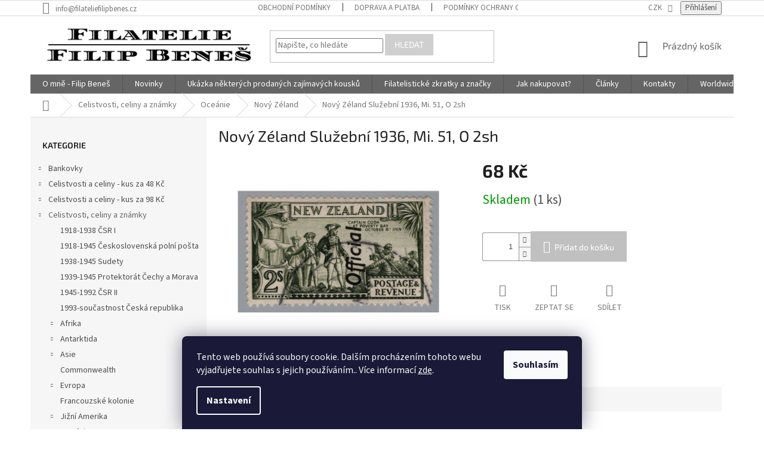

--- FILE ---
content_type: text/html; charset=utf-8
request_url: https://www.filateliefilipbenes.cz/novy-zeland-sluzebni-1936--mi--51--o-2sh/
body_size: 23544
content:
<!doctype html><html lang="cs" dir="ltr" class="header-background-light external-fonts-loaded"><head><meta charset="utf-8" /><meta name="viewport" content="width=device-width,initial-scale=1" /><title>Nový Zéland Služební 1936, Mi. 51, O 2sh - Filatelie Filip Beneš</title><link rel="preconnect" href="https://cdn.myshoptet.com" /><link rel="dns-prefetch" href="https://cdn.myshoptet.com" /><link rel="preload" href="https://cdn.myshoptet.com/prj/dist/master/cms/libs/jquery/jquery-1.11.3.min.js" as="script" /><link href="https://cdn.myshoptet.com/prj/dist/master/cms/templates/frontend_templates/shared/css/font-face/source-sans-3.css" rel="stylesheet"><link href="https://cdn.myshoptet.com/prj/dist/master/cms/templates/frontend_templates/shared/css/font-face/exo-2.css" rel="stylesheet"><link href="https://cdn.myshoptet.com/prj/dist/master/shop/dist/font-shoptet-11.css.62c94c7785ff2cea73b2.css" rel="stylesheet"><script>
dataLayer = [];
dataLayer.push({'shoptet' : {
    "pageId": 1452,
    "pageType": "productDetail",
    "currency": "CZK",
    "currencyInfo": {
        "decimalSeparator": ",",
        "exchangeRate": 1,
        "priceDecimalPlaces": 2,
        "symbol": "K\u010d",
        "symbolLeft": 0,
        "thousandSeparator": " "
    },
    "language": "cs",
    "projectId": 432579,
    "product": {
        "id": 3849,
        "guid": "c5f037d0-7d5d-11ec-94d3-bc97e1a74491",
        "hasVariants": false,
        "codes": [
            {
                "code": 604,
                "quantity": "1",
                "stocks": [
                    {
                        "id": "ext",
                        "quantity": "1"
                    }
                ]
            }
        ],
        "code": "604",
        "name": "Nov\u00fd Z\u00e9land Slu\u017eebn\u00ed 1936, Mi. 51, O 2sh",
        "appendix": "",
        "weight": 0,
        "currentCategory": "Celistvosti, celiny a zn\u00e1mky | Oce\u00e1nie | Nov\u00fd Z\u00e9land",
        "currentCategoryGuid": "55237ed8-7a58-11ec-90ab-b8ca3a6a5ac4",
        "defaultCategory": "Celistvosti, celiny a zn\u00e1mky | Oce\u00e1nie | Nov\u00fd Z\u00e9land",
        "defaultCategoryGuid": "55237ed8-7a58-11ec-90ab-b8ca3a6a5ac4",
        "currency": "CZK",
        "priceWithVat": 68
    },
    "stocks": [
        {
            "id": "ext",
            "title": "Sklad",
            "isDeliveryPoint": 0,
            "visibleOnEshop": 1
        }
    ],
    "cartInfo": {
        "id": null,
        "freeShipping": false,
        "freeShippingFrom": null,
        "leftToFreeGift": {
            "formattedPrice": "0 K\u010d",
            "priceLeft": 0
        },
        "freeGift": false,
        "leftToFreeShipping": {
            "priceLeft": null,
            "dependOnRegion": null,
            "formattedPrice": null
        },
        "discountCoupon": [],
        "getNoBillingShippingPrice": {
            "withoutVat": 0,
            "vat": 0,
            "withVat": 0
        },
        "cartItems": [],
        "taxMode": "ORDINARY"
    },
    "cart": [],
    "customer": {
        "priceRatio": 1,
        "priceListId": 1,
        "groupId": null,
        "registered": false,
        "mainAccount": false
    }
}});
dataLayer.push({'cookie_consent' : {
    "marketing": "denied",
    "analytics": "denied"
}});
document.addEventListener('DOMContentLoaded', function() {
    shoptet.consent.onAccept(function(agreements) {
        if (agreements.length == 0) {
            return;
        }
        dataLayer.push({
            'cookie_consent' : {
                'marketing' : (agreements.includes(shoptet.config.cookiesConsentOptPersonalisation)
                    ? 'granted' : 'denied'),
                'analytics': (agreements.includes(shoptet.config.cookiesConsentOptAnalytics)
                    ? 'granted' : 'denied')
            },
            'event': 'cookie_consent'
        });
    });
});
</script>
<meta property="og:type" content="website"><meta property="og:site_name" content="filateliefilipbenes.cz"><meta property="og:url" content="https://www.filateliefilipbenes.cz/novy-zeland-sluzebni-1936--mi--51--o-2sh/"><meta property="og:title" content="Nový Zéland Služební 1936, Mi. 51, O 2sh - Filatelie Filip Beneš"><meta name="author" content="Filatelie Filip Beneš"><meta name="web_author" content="Shoptet.cz"><meta name="dcterms.rightsHolder" content="www.filateliefilipbenes.cz"><meta name="robots" content="index,follow"><meta property="og:image" content="https://cdn.myshoptet.com/usr/www.filateliefilipbenes.cz/user/shop/big/3849_novy-zeland-sluzebni-1936--mi--51--o-2sh.jpg?61ef1c08"><meta property="og:description" content="Nový Zéland Služební 1936, Mi. 51, O 2sh. "><meta name="description" content="Nový Zéland Služební 1936, Mi. 51, O 2sh. "><meta property="product:price:amount" content="68"><meta property="product:price:currency" content="CZK"><style>:root {--color-primary: #656565;--color-primary-h: 0;--color-primary-s: 0%;--color-primary-l: 40%;--color-primary-hover: #656565;--color-primary-hover-h: 0;--color-primary-hover-s: 0%;--color-primary-hover-l: 40%;--color-secondary: #c0c0c0;--color-secondary-h: 0;--color-secondary-s: 0%;--color-secondary-l: 75%;--color-secondary-hover: #9b9b9b;--color-secondary-hover-h: 0;--color-secondary-hover-s: 0%;--color-secondary-hover-l: 61%;--color-tertiary: #cfcfcf;--color-tertiary-h: 0;--color-tertiary-s: 0%;--color-tertiary-l: 81%;--color-tertiary-hover: #cfcfcf;--color-tertiary-hover-h: 0;--color-tertiary-hover-s: 0%;--color-tertiary-hover-l: 81%;--color-header-background: #ffffff;--template-font: "Source Sans 3";--template-headings-font: "Exo 2";--header-background-url: url("[data-uri]");--cookies-notice-background: #1A1937;--cookies-notice-color: #F8FAFB;--cookies-notice-button-hover: #f5f5f5;--cookies-notice-link-hover: #27263f;--templates-update-management-preview-mode-content: "Náhled aktualizací šablony je aktivní pro váš prohlížeč."}</style>
    
    <link href="https://cdn.myshoptet.com/prj/dist/master/shop/dist/main-11.less.5a24dcbbdabfd189c152.css" rel="stylesheet" />
        
    <script>var shoptet = shoptet || {};</script>
    <script src="https://cdn.myshoptet.com/prj/dist/master/shop/dist/main-3g-header.js.05f199e7fd2450312de2.js"></script>
<!-- User include --><!-- project html code header -->
<style>

.products-block .p-bottom .p-desc {
    flex: 0 0 100%;
    max-height: 120px;
    overflow: hidden;
    margin: 15px 0 0;
    font-size: 18px;
    text-align: center;
    background-color: #ECECEC;
}
  
#continue-order-button{
	background-color: #00e600;
  border-color: #00e600;
}
#orderFormButton{
	background-color: #00e600;
  border-color: #00e600;
}
#submit-order{
	background-color: #00e600;
  border-color: #00e600;
}
#product-detail-form > div > div.col-xs-12.col-lg-6.p-info-wrapper > div.p-short-description{
		font-size: 20px;
    text-align: center;
    background-color: #ECECEC;
}
#product-detail-form > div > div.col-xs-12.col-lg-6.p-image-wrapper > div > div.flags.flags-extra{
		display: none;
}
.site-msg {
    padding: 1ex 1
em
;
    text-align: center;
    font-size: 17px;
}

</style>


<!-- Global site tag (gtag.js) - Google Analytics -->
<script async src="https://www.googletagmanager.com/gtag/js?id=G-KFM3PNJEZR"></script>
<script>
  window.dataLayer = window.dataLayer || [];
  function gtag(){dataLayer.push(arguments);}
  gtag('js', new Date());

  gtag('config', 'G-KFM3PNJEZR');
</script>
<!-- /User include --><link rel="shortcut icon" href="/favicon.png" type="image/x-icon" /><link rel="canonical" href="https://www.filateliefilipbenes.cz/novy-zeland-sluzebni-1936--mi--51--o-2sh/" />    <!-- Global site tag (gtag.js) - Google Analytics -->
    <script async src="https://www.googletagmanager.com/gtag/js?id=G-KFM3PNJEZR"></script>
    <script>
        
        window.dataLayer = window.dataLayer || [];
        function gtag(){dataLayer.push(arguments);}
        

                    console.debug('default consent data');

            gtag('consent', 'default', {"ad_storage":"denied","analytics_storage":"denied","ad_user_data":"denied","ad_personalization":"denied","wait_for_update":500});
            dataLayer.push({
                'event': 'default_consent'
            });
        
        gtag('js', new Date());

        
                gtag('config', 'G-KFM3PNJEZR', {"groups":"GA4","send_page_view":false,"content_group":"productDetail","currency":"CZK","page_language":"cs"});
        
        
        
        
        
        
                    gtag('event', 'page_view', {"send_to":"GA4","page_language":"cs","content_group":"productDetail","currency":"CZK"});
        
                gtag('set', 'currency', 'CZK');

        gtag('event', 'view_item', {
            "send_to": "UA",
            "items": [
                {
                    "id": "604",
                    "name": "Nov\u00fd Z\u00e9land Slu\u017eebn\u00ed 1936, Mi. 51, O 2sh",
                    "category": "Celistvosti, celiny a zn\u00e1mky \/ Oce\u00e1nie \/ Nov\u00fd Z\u00e9land",
                                                            "price": 68
                }
            ]
        });
        
        
        
        
        
                    gtag('event', 'view_item', {"send_to":"GA4","page_language":"cs","content_group":"productDetail","value":68,"currency":"CZK","items":[{"item_id":"604","item_name":"Nov\u00fd Z\u00e9land Slu\u017eebn\u00ed 1936, Mi. 51, O 2sh","item_category":"Celistvosti, celiny a zn\u00e1mky","item_category2":"Oce\u00e1nie","item_category3":"Nov\u00fd Z\u00e9land","price":68,"quantity":1,"index":0}]});
        
        
        
        
        
        
        
        document.addEventListener('DOMContentLoaded', function() {
            if (typeof shoptet.tracking !== 'undefined') {
                for (var id in shoptet.tracking.bannersList) {
                    gtag('event', 'view_promotion', {
                        "send_to": "UA",
                        "promotions": [
                            {
                                "id": shoptet.tracking.bannersList[id].id,
                                "name": shoptet.tracking.bannersList[id].name,
                                "position": shoptet.tracking.bannersList[id].position
                            }
                        ]
                    });
                }
            }

            shoptet.consent.onAccept(function(agreements) {
                if (agreements.length !== 0) {
                    console.debug('gtag consent accept');
                    var gtagConsentPayload =  {
                        'ad_storage': agreements.includes(shoptet.config.cookiesConsentOptPersonalisation)
                            ? 'granted' : 'denied',
                        'analytics_storage': agreements.includes(shoptet.config.cookiesConsentOptAnalytics)
                            ? 'granted' : 'denied',
                                                                                                'ad_user_data': agreements.includes(shoptet.config.cookiesConsentOptPersonalisation)
                            ? 'granted' : 'denied',
                        'ad_personalization': agreements.includes(shoptet.config.cookiesConsentOptPersonalisation)
                            ? 'granted' : 'denied',
                        };
                    console.debug('update consent data', gtagConsentPayload);
                    gtag('consent', 'update', gtagConsentPayload);
                    dataLayer.push(
                        { 'event': 'update_consent' }
                    );
                }
            });
        });
    </script>
</head><body class="desktop id-1452 in-novy-zeland template-11 type-product type-detail multiple-columns-body columns-3 ums_forms_redesign--off ums_a11y_category_page--on ums_discussion_rating_forms--off ums_flags_display_unification--on ums_a11y_login--on mobile-header-version-0"><noscript>
    <style>
        #header {
            padding-top: 0;
            position: relative !important;
            top: 0;
        }
        .header-navigation {
            position: relative !important;
        }
        .overall-wrapper {
            margin: 0 !important;
        }
        body:not(.ready) {
            visibility: visible !important;
        }
    </style>
    <div class="no-javascript">
        <div class="no-javascript__title">Musíte změnit nastavení vašeho prohlížeče</div>
        <div class="no-javascript__text">Podívejte se na: <a href="https://www.google.com/support/bin/answer.py?answer=23852">Jak povolit JavaScript ve vašem prohlížeči</a>.</div>
        <div class="no-javascript__text">Pokud používáte software na blokování reklam, může být nutné povolit JavaScript z této stránky.</div>
        <div class="no-javascript__text">Děkujeme.</div>
    </div>
</noscript>

        <div id="fb-root"></div>
        <script>
            window.fbAsyncInit = function() {
                FB.init({
//                    appId            : 'your-app-id',
                    autoLogAppEvents : true,
                    xfbml            : true,
                    version          : 'v19.0'
                });
            };
        </script>
        <script async defer crossorigin="anonymous" src="https://connect.facebook.net/cs_CZ/sdk.js"></script>    <div class="siteCookies siteCookies--bottom siteCookies--dark js-siteCookies" role="dialog" data-testid="cookiesPopup" data-nosnippet>
        <div class="siteCookies__form">
            <div class="siteCookies__content">
                <div class="siteCookies__text">
                    Tento web používá soubory cookie. Dalším procházením tohoto webu vyjadřujete souhlas s jejich používáním.. Více informací <a href="https://www.filateliefilipbenes.cz/podminky-ochrany-osobnich-udaju/" target="\">zde</a>.
                </div>
                <p class="siteCookies__links">
                    <button class="siteCookies__link js-cookies-settings" aria-label="Nastavení cookies" data-testid="cookiesSettings">Nastavení</button>
                </p>
            </div>
            <div class="siteCookies__buttonWrap">
                                <button class="siteCookies__button js-cookiesConsentSubmit" value="all" aria-label="Přijmout cookies" data-testid="buttonCookiesAccept">Souhlasím</button>
            </div>
        </div>
        <script>
            document.addEventListener("DOMContentLoaded", () => {
                const siteCookies = document.querySelector('.js-siteCookies');
                document.addEventListener("scroll", shoptet.common.throttle(() => {
                    const st = document.documentElement.scrollTop;
                    if (st > 1) {
                        siteCookies.classList.add('siteCookies--scrolled');
                    } else {
                        siteCookies.classList.remove('siteCookies--scrolled');
                    }
                }, 100));
            });
        </script>
    </div>
<a href="#content" class="skip-link sr-only">Přejít na obsah</a><div class="overall-wrapper"><div class="user-action"><div class="container">
    <div class="user-action-in">
                    <div id="login" class="user-action-login popup-widget login-widget" role="dialog" aria-labelledby="loginHeading">
        <div class="popup-widget-inner">
                            <h2 id="loginHeading">Přihlášení k vašemu účtu</h2><div id="customerLogin"><form action="/action/Customer/Login/" method="post" id="formLoginIncluded" class="csrf-enabled formLogin" data-testid="formLogin"><input type="hidden" name="referer" value="" /><div class="form-group"><div class="input-wrapper email js-validated-element-wrapper no-label"><input type="email" name="email" class="form-control" autofocus placeholder="E-mailová adresa (např. jan@novak.cz)" data-testid="inputEmail" autocomplete="email" required /></div></div><div class="form-group"><div class="input-wrapper password js-validated-element-wrapper no-label"><input type="password" name="password" class="form-control" placeholder="Heslo" data-testid="inputPassword" autocomplete="current-password" required /><span class="no-display">Nemůžete vyplnit toto pole</span><input type="text" name="surname" value="" class="no-display" /></div></div><div class="form-group"><div class="login-wrapper"><button type="submit" class="btn btn-secondary btn-text btn-login" data-testid="buttonSubmit">Přihlásit se</button><div class="password-helper"><a href="/registrace/" data-testid="signup" rel="nofollow">Nová registrace</a><a href="/klient/zapomenute-heslo/" rel="nofollow">Zapomenuté heslo</a></div></div></div></form>
</div>                    </div>
    </div>

                            <div id="cart-widget" class="user-action-cart popup-widget cart-widget loader-wrapper" data-testid="popupCartWidget" role="dialog" aria-hidden="true">
    <div class="popup-widget-inner cart-widget-inner place-cart-here">
        <div class="loader-overlay">
            <div class="loader"></div>
        </div>
    </div>

    <div class="cart-widget-button">
        <a href="/kosik/" class="btn btn-conversion" id="continue-order-button" rel="nofollow" data-testid="buttonNextStep">Pokračovat do košíku</a>
    </div>
</div>
            </div>
</div>
</div><div class="top-navigation-bar" data-testid="topNavigationBar">

    <div class="container">

        <div class="top-navigation-contacts">
            <strong>Zákaznická podpora:</strong><a href="mailto:info@filateliefilipbenes.cz" class="project-email" data-testid="contactboxEmail"><span>info@filateliefilipbenes.cz</span></a>        </div>

                            <div class="top-navigation-menu">
                <div class="top-navigation-menu-trigger"></div>
                <ul class="top-navigation-bar-menu">
                                            <li class="top-navigation-menu-item-39">
                            <a href="/obchodni-podminky/">Obchodní podmínky</a>
                        </li>
                                            <li class="top-navigation-menu-item-709">
                            <a href="/doprava-a-platba/">Doprava a platba</a>
                        </li>
                                            <li class="top-navigation-menu-item-691">
                            <a href="/podminky-ochrany-osobnich-udaju/">Podmínky ochrany osobních údajů </a>
                        </li>
                                            <li class="top-navigation-menu-item-810">
                            <a href="/zasady-souboru-cookies/">Zásady souborů cookies</a>
                        </li>
                                    </ul>
                <ul class="top-navigation-bar-menu-helper"></ul>
            </div>
        
        <div class="top-navigation-tools top-navigation-tools--language">
            <div class="responsive-tools">
                <a href="#" class="toggle-window" data-target="search" aria-label="Hledat" data-testid="linkSearchIcon"></a>
                                                            <a href="#" class="toggle-window" data-target="login"></a>
                                                    <a href="#" class="toggle-window" data-target="navigation" aria-label="Menu" data-testid="hamburgerMenu"></a>
            </div>
                <div class="dropdown">
        <span>Ceny v:</span>
        <button id="topNavigationDropdown" type="button" data-toggle="dropdown" aria-haspopup="true" aria-expanded="false">
            CZK
            <span class="caret"></span>
        </button>
        <ul class="dropdown-menu" aria-labelledby="topNavigationDropdown"><li><a href="/action/Currency/changeCurrency/?currencyCode=CZK" rel="nofollow">CZK</a></li><li><a href="/action/Currency/changeCurrency/?currencyCode=EUR" rel="nofollow">EUR</a></li></ul>
    </div>
            <button class="top-nav-button top-nav-button-login toggle-window" type="button" data-target="login" aria-haspopup="dialog" aria-controls="login" aria-expanded="false" data-testid="signin"><span>Přihlášení</span></button>        </div>

    </div>

</div>
<header id="header"><div class="container navigation-wrapper">
    <div class="header-top">
        <div class="site-name-wrapper">
            <div class="site-name"><a href="/" data-testid="linkWebsiteLogo"><img src="https://cdn.myshoptet.com/usr/www.filateliefilipbenes.cz/user/logos/filatelie_benes___ern__.jpg" alt="Filatelie Filip Beneš" fetchpriority="low" /></a></div>        </div>
        <div class="search" itemscope itemtype="https://schema.org/WebSite">
            <meta itemprop="headline" content="Nový Zéland"/><meta itemprop="url" content="https://www.filateliefilipbenes.cz"/><meta itemprop="text" content="Nový Zéland Služební 1936, Mi. 51, O 2sh. "/>            <form action="/action/ProductSearch/prepareString/" method="post"
    id="formSearchForm" class="search-form compact-form js-search-main"
    itemprop="potentialAction" itemscope itemtype="https://schema.org/SearchAction" data-testid="searchForm">
    <fieldset>
        <meta itemprop="target"
            content="https://www.filateliefilipbenes.cz/vyhledavani/?string={string}"/>
        <input type="hidden" name="language" value="cs"/>
        
            
<input
    type="search"
    name="string"
        class="query-input form-control search-input js-search-input"
    placeholder="Napište, co hledáte"
    autocomplete="off"
    required
    itemprop="query-input"
    aria-label="Vyhledávání"
    data-testid="searchInput"
>
            <button type="submit" class="btn btn-default" data-testid="searchBtn">Hledat</button>
        
    </fieldset>
</form>
        </div>
        <div class="navigation-buttons">
                
    <a href="/kosik/" class="btn btn-icon toggle-window cart-count" data-target="cart" data-hover="true" data-redirect="true" data-testid="headerCart" rel="nofollow" aria-haspopup="dialog" aria-expanded="false" aria-controls="cart-widget">
        
                <span class="sr-only">Nákupní košík</span>
        
            <span class="cart-price visible-lg-inline-block" data-testid="headerCartPrice">
                                    Prázdný košík                            </span>
        
    
            </a>
        </div>
    </div>
    <nav id="navigation" aria-label="Hlavní menu" data-collapsible="true"><div class="navigation-in menu"><ul class="menu-level-1" role="menubar" data-testid="headerMenuItems"><li class="menu-item-819" role="none"><a href="/o-mne/" data-testid="headerMenuItem" role="menuitem" aria-expanded="false"><b>O mně - Filip Beneš</b></a></li>
<li class="menu-item-external-45" role="none"><a href="https://www.filateliefilipbenes.cz/znamky/" data-testid="headerMenuItem" role="menuitem" aria-expanded="false"><b>Novinky</b></a></li>
<li class="menu-item-1848" role="none"><a href="/prodane-zajimave-kousky/" data-testid="headerMenuItem" role="menuitem" aria-expanded="false"><b>Ukázka některých prodaných zajímavých kousků</b></a></li>
<li class="menu-item-805" role="none"><a href="/filatelisticke-zkratky-a-znacky/" data-testid="headerMenuItem" role="menuitem" aria-expanded="false"><b>Filatelistické zkratky a značky</b></a></li>
<li class="menu-item-1419" role="none"><a href="/jak-nakupovat/" data-testid="headerMenuItem" role="menuitem" aria-expanded="false"><b>Jak nakupovat?</b></a></li>
<li class="menu-item-1782" role="none"><a href="/clanky-2/" data-testid="headerMenuItem" role="menuitem" aria-expanded="false"><b>Články</b></a></li>
<li class="menu-item-29" role="none"><a href="/kontakty/" data-testid="headerMenuItem" role="menuitem" aria-expanded="false"><b>Kontakty</b></a></li>
<li class="menu-item-2407" role="none"><a href="/worldwide-shipping-information/" data-testid="headerMenuItem" role="menuitem" aria-expanded="false"><b>Worldwide Shipping Information</b></a></li>
<li class="appended-category menu-item-2268 ext" role="none"><a href="/bankovky/"><b>Bankovky</b><span class="submenu-arrow" role="menuitem"></span></a><ul class="menu-level-2 menu-level-2-appended" role="menu"><li class="menu-item-2295" role="none"><a href="/1804-1867-rakouske-cisarstvi/" data-testid="headerMenuItem" role="menuitem"><span>1804-1867 Rakouské císařství</span></a></li><li class="menu-item-2271" role="none"><a href="/1919-1938-csr-i/" data-testid="headerMenuItem" role="menuitem"><span>1919-1938 ČSR I</span></a></li><li class="menu-item-2274" role="none"><a href="/1939-1945-protektorat-cechy-a-morava/" data-testid="headerMenuItem" role="menuitem"><span>1939-1945 Protektorát Čechy a Morava</span></a></li><li class="menu-item-2280" role="none"><a href="/1939-1945-slovensky-stat/" data-testid="headerMenuItem" role="menuitem"><span>1939-1945 Slovenský stát</span></a></li><li class="menu-item-2277" role="none"><a href="/1943-bankovky-pro-ghetto-v-terezine/" data-testid="headerMenuItem" role="menuitem"><span>1943 Bankovky pro ghetto v Terezíně</span></a></li><li class="menu-item-2283" role="none"><a href="/1944-1992-csr-ii/" data-testid="headerMenuItem" role="menuitem"><span>1944-1992 ČSR II</span></a></li><li class="menu-item-2286" role="none"><a href="/1992-2007-slovenska-republika/" data-testid="headerMenuItem" role="menuitem"><span>1992-2007 Slovenská republika</span></a></li><li class="menu-item-2289" role="none"><a href="/1992-2023-ceska-republika/" data-testid="headerMenuItem" role="menuitem"><span>1992-2023 Česká republika</span></a></li><li class="menu-item-2292" role="none"><a href="/cizina-2/" data-testid="headerMenuItem" role="menuitem"><span>Cizina</span></a></li></ul></li><li class="appended-category menu-item-1086 ext" role="none"><a href="/celistvosti-kus-za-48-kc/"><b>Celistvosti a celiny - kus za 48 Kč</b><span class="submenu-arrow" role="menuitem"></span></a><ul class="menu-level-2 menu-level-2-appended" role="menu"><li class="menu-item-2010" role="none"><a href="/1918-1938-csr-i-3/" data-testid="headerMenuItem" role="menuitem"><span>1918-1938 ČSR I</span></a></li><li class="menu-item-2265" role="none"><a href="/1945-1992-csr-ii-3/" data-testid="headerMenuItem" role="menuitem"><span>1945-1992 ČSR II</span></a></li></ul></li><li class="appended-category menu-item-1083 ext" role="none"><a href="/celistvosti-vse-za-98-kc/"><b>Celistvosti a celiny - kus za 98 Kč</b><span class="submenu-arrow" role="menuitem"></span></a><ul class="menu-level-2 menu-level-2-appended" role="menu"><li class="menu-item-2004" role="none"><a href="/1918-1938-csr-i-2/" data-testid="headerMenuItem" role="menuitem"><span>1918-1938 ČSR I</span></a></li><li class="menu-item-1896" role="none"><a href="/1945-1992-csr-ii-2/" data-testid="headerMenuItem" role="menuitem"><span>1945-1992 ČSR II</span></a></li><li class="menu-item-1890" role="none"><a href="/1993-soucastnost-ceska-republika-3/" data-testid="headerMenuItem" role="menuitem"><span>1993-součastnost Česká republika</span></a></li></ul></li><li class="appended-category menu-item-706 ext" role="none"><a href="/znamky/"><b>Celistvosti, celiny a známky</b><span class="submenu-arrow" role="menuitem"></span></a><ul class="menu-level-2 menu-level-2-appended" role="menu"><li class="menu-item-1503" role="none"><a href="/1918-1938-csr-i/" data-testid="headerMenuItem" role="menuitem"><span>1918-1938 ČSR I</span></a></li><li class="menu-item-2073" role="none"><a href="/1918-1945-ceskoslovenska-polni-posta-2/" data-testid="headerMenuItem" role="menuitem"><span>1918-1945 Československá polní pošta</span></a></li><li class="menu-item-2076" role="none"><a href="/1938-1945-sudety-2/" data-testid="headerMenuItem" role="menuitem"><span>1938-1945 Sudety</span></a></li><li class="menu-item-1458" role="none"><a href="/1939-1945-protektorat-cechy-a-morava-2/" data-testid="headerMenuItem" role="menuitem"><span>1939-1945 Protektorát Čechy a Morava</span></a></li><li class="menu-item-1566" role="none"><a href="/1945-1992-csr-ii/" data-testid="headerMenuItem" role="menuitem"><span>1945-1992 ČSR II</span></a></li><li class="menu-item-1413" role="none"><a href="/1993-soucastnost-ceska-republika-2/" data-testid="headerMenuItem" role="menuitem"><span>1993-součastnost Česká republika</span></a></li><li class="menu-item-2046" role="none"><a href="/afrika/" data-testid="headerMenuItem" role="menuitem"><span>Afrika</span></a></li><li class="menu-item-2067" role="none"><a href="/antarktida/" data-testid="headerMenuItem" role="menuitem"><span>Antarktida</span></a></li><li class="menu-item-2043" role="none"><a href="/asie/" data-testid="headerMenuItem" role="menuitem"><span>Asie</span></a></li><li class="menu-item-2452" role="none"><a href="/commonwealth/" data-testid="headerMenuItem" role="menuitem"><span>Commonwealth</span></a></li><li class="menu-item-1521" role="none"><a href="/evropa-2/" data-testid="headerMenuItem" role="menuitem"><span>Evropa</span></a></li><li class="menu-item-2323" role="none"><a href="/francouzske-kolonie-3/" data-testid="headerMenuItem" role="menuitem"><span>Francouzské kolonie</span></a></li><li class="menu-item-2049" role="none"><a href="/jizni-amerika/" data-testid="headerMenuItem" role="menuitem"><span>Jižní Amerika</span></a></li><li class="menu-item-2055" role="none"><a href="/oceanie/" data-testid="headerMenuItem" role="menuitem"><span>Oceánie</span></a></li><li class="menu-item-2052" role="none"><a href="/severni-amerika/" data-testid="headerMenuItem" role="menuitem"><span>Severní a Střední Amerika + Karibik</span></a></li><li class="menu-item-2061" role="none"><a href="/stredni-vychod/" data-testid="headerMenuItem" role="menuitem"><span>Střední východ</span></a></li></ul></li><li class="appended-category menu-item-2117" role="none"><a href="/katalogy-a-prislusenstvi/"><b>Katalogy a příslušenství</b></a></li><li class="appended-category menu-item-864 ext" role="none"><a href="/namety/"><b>Náměty</b><span class="submenu-arrow" role="menuitem"></span></a><ul class="menu-level-2 menu-level-2-appended" role="menu"><li class="menu-item-927" role="none"><a href="/cerveny-kriz/" data-testid="headerMenuItem" role="menuitem"><span>Červený kříž</span></a></li><li class="menu-item-1482" role="none"><a href="/detem/" data-testid="headerMenuItem" role="menuitem"><span>Dětem a dětské kresby</span></a></li><li class="menu-item-2099" role="none"><a href="/dinosauri/" data-testid="headerMenuItem" role="menuitem"><span>Dinosauři</span></a></li><li class="menu-item-981" role="none"><a href="/fauna/" data-testid="headerMenuItem" role="menuitem"><span>Fauna</span></a></li><li class="menu-item-984" role="none"><a href="/flora/" data-testid="headerMenuItem" role="menuitem"><span>Flóra</span></a></li><li class="menu-item-924" role="none"><a href="/jules-verne/" data-testid="headerMenuItem" role="menuitem"><span>Jules Verne</span></a></li><li class="menu-item-867" role="none"><a href="/kosmonautika/" data-testid="headerMenuItem" role="menuitem"><span>Kosmonautika</span></a></li><li class="menu-item-1800" role="none"><a href="/letectvi-aviatika/" data-testid="headerMenuItem" role="menuitem"><span>Letectví/aviatika</span></a></li><li class="menu-item-2081" role="none"><a href="/lode/" data-testid="headerMenuItem" role="menuitem"><span>Lodě</span></a></li><li class="menu-item-2090" role="none"><a href="/lokomotivy/" data-testid="headerMenuItem" role="menuitem"><span>Lokomotivy</span></a></li><li class="menu-item-2137" role="none"><a href="/morsky-zivot/" data-testid="headerMenuItem" role="menuitem"><span>Mořský život</span></a></li><li class="menu-item-1479" role="none"><a href="/olympijske-hry/" data-testid="headerMenuItem" role="menuitem"><span>Olympijské hry</span></a></li><li class="menu-item-1821" role="none"><a href="/omnibus/" data-testid="headerMenuItem" role="menuitem"><span>Omnibus</span></a></li><li class="menu-item-1527" role="none"><a href="/osobnosti/" data-testid="headerMenuItem" role="menuitem"><span>Osobnosti</span></a></li><li class="menu-item-1260" role="none"><a href="/polarni/" data-testid="headerMenuItem" role="menuitem"><span>Polární</span></a></li><li class="menu-item-1656" role="none"><a href="/skauting/" data-testid="headerMenuItem" role="menuitem"><span>Skauting</span></a></li><li class="menu-item-1470" role="none"><a href="/sport/" data-testid="headerMenuItem" role="menuitem"><span>Sport</span></a></li><li class="menu-item-870" role="none"><a href="/stribrna-svatba/" data-testid="headerMenuItem" role="menuitem"><span>Stříbrná svatba</span></a></li><li class="menu-item-1515" role="none"><a href="/umeni/" data-testid="headerMenuItem" role="menuitem"><span>Umění</span></a></li><li class="menu-item-2111" role="none"><a href="/vanoce--velikonoce--svatky/" data-testid="headerMenuItem" role="menuitem"><span>Vánoce, Velikonoce, svátky</span></a></li><li class="menu-item-2084" role="none"><a href="/znamka-na-znamce/" data-testid="headerMenuItem" role="menuitem"><span>Známka na známce</span></a></li></ul></li><li class="appended-category menu-item-2699" role="none"><a href="/s-podpisy-autoru--rytcu-a-osobnosti/"><b>S podpisy autorů, rytců a osobností</b></a></li></ul></div><span class="navigation-close"></span></nav><div class="menu-helper" data-testid="hamburgerMenu"><span>Více</span></div>
</div></header><!-- / header -->


                    <div class="container breadcrumbs-wrapper">
            <div class="breadcrumbs navigation-home-icon-wrapper" itemscope itemtype="https://schema.org/BreadcrumbList">
                                                                            <span id="navigation-first" data-basetitle="Filatelie Filip Beneš" itemprop="itemListElement" itemscope itemtype="https://schema.org/ListItem">
                <a href="/" itemprop="item" class="navigation-home-icon"><span class="sr-only" itemprop="name">Domů</span></a>
                <span class="navigation-bullet">/</span>
                <meta itemprop="position" content="1" />
            </span>
                                <span id="navigation-1" itemprop="itemListElement" itemscope itemtype="https://schema.org/ListItem">
                <a href="/znamky/" itemprop="item" data-testid="breadcrumbsSecondLevel"><span itemprop="name">Celistvosti, celiny a známky</span></a>
                <span class="navigation-bullet">/</span>
                <meta itemprop="position" content="2" />
            </span>
                                <span id="navigation-2" itemprop="itemListElement" itemscope itemtype="https://schema.org/ListItem">
                <a href="/oceanie/" itemprop="item" data-testid="breadcrumbsSecondLevel"><span itemprop="name">Oceánie</span></a>
                <span class="navigation-bullet">/</span>
                <meta itemprop="position" content="3" />
            </span>
                                <span id="navigation-3" itemprop="itemListElement" itemscope itemtype="https://schema.org/ListItem">
                <a href="/novy-zeland/" itemprop="item" data-testid="breadcrumbsSecondLevel"><span itemprop="name">Nový Zéland</span></a>
                <span class="navigation-bullet">/</span>
                <meta itemprop="position" content="4" />
            </span>
                                            <span id="navigation-4" itemprop="itemListElement" itemscope itemtype="https://schema.org/ListItem" data-testid="breadcrumbsLastLevel">
                <meta itemprop="item" content="https://www.filateliefilipbenes.cz/novy-zeland-sluzebni-1936--mi--51--o-2sh/" />
                <meta itemprop="position" content="5" />
                <span itemprop="name" data-title="Nový Zéland Služební 1936, Mi. 51, O 2sh">Nový Zéland Služební 1936, Mi. 51, O 2sh <span class="appendix"></span></span>
            </span>
            </div>
        </div>
    
<div id="content-wrapper" class="container content-wrapper">
    
    <div class="content-wrapper-in">
                                                <aside class="sidebar sidebar-left"  data-testid="sidebarMenu">
                                                                                                <div class="sidebar-inner">
                                                                                                                                                                        <div class="box box-bg-variant box-categories">    <div class="skip-link__wrapper">
        <span id="categories-start" class="skip-link__target js-skip-link__target sr-only" tabindex="-1">&nbsp;</span>
        <a href="#categories-end" class="skip-link skip-link--start sr-only js-skip-link--start">Přeskočit kategorie</a>
    </div>

<h4>Kategorie</h4>


<div id="categories"><div class="categories cat-01 expandable external" id="cat-2268"><div class="topic"><a href="/bankovky/">Bankovky<span class="cat-trigger">&nbsp;</span></a></div>

    </div><div class="categories cat-02 expandable external" id="cat-1086"><div class="topic"><a href="/celistvosti-kus-za-48-kc/">Celistvosti a celiny - kus za 48 Kč<span class="cat-trigger">&nbsp;</span></a></div>

    </div><div class="categories cat-01 expandable external" id="cat-1083"><div class="topic"><a href="/celistvosti-vse-za-98-kc/">Celistvosti a celiny - kus za 98 Kč<span class="cat-trigger">&nbsp;</span></a></div>

    </div><div class="categories cat-02 expandable active expanded" id="cat-706"><div class="topic child-active"><a href="/znamky/">Celistvosti, celiny a známky<span class="cat-trigger">&nbsp;</span></a></div>

                    <ul class=" active expanded">
                                        <li >
                <a href="/1918-1938-csr-i/">
                    1918-1938 ČSR I
                                    </a>
                                                                </li>
                                <li >
                <a href="/1918-1945-ceskoslovenska-polni-posta-2/">
                    1918-1945 Československá polní pošta
                                    </a>
                                                                </li>
                                <li >
                <a href="/1938-1945-sudety-2/">
                    1938-1945 Sudety
                                    </a>
                                                                </li>
                                <li >
                <a href="/1939-1945-protektorat-cechy-a-morava-2/">
                    1939-1945 Protektorát Čechy a Morava
                                    </a>
                                                                </li>
                                <li >
                <a href="/1945-1992-csr-ii/">
                    1945-1992 ČSR II
                                    </a>
                                                                </li>
                                <li >
                <a href="/1993-soucastnost-ceska-republika-2/">
                    1993-součastnost Česká republika
                                    </a>
                                                                </li>
                                <li class="
                                 expandable                                 external">
                <a href="/afrika/">
                    Afrika
                    <span class="cat-trigger">&nbsp;</span>                </a>
                                                            

    
                                                </li>
                                <li class="
                                 expandable                                 external">
                <a href="/antarktida/">
                    Antarktida
                    <span class="cat-trigger">&nbsp;</span>                </a>
                                                            

    
                                                </li>
                                <li class="
                                 expandable                                 external">
                <a href="/asie/">
                    Asie
                    <span class="cat-trigger">&nbsp;</span>                </a>
                                                            

    
                                                </li>
                                <li >
                <a href="/commonwealth/">
                    Commonwealth
                                    </a>
                                                                </li>
                                <li class="
                                 expandable                                 external">
                <a href="/evropa-2/">
                    Evropa
                    <span class="cat-trigger">&nbsp;</span>                </a>
                                                            

    
                                                </li>
                                <li >
                <a href="/francouzske-kolonie-3/">
                    Francouzské kolonie
                                    </a>
                                                                </li>
                                <li class="
                                 expandable                                 external">
                <a href="/jizni-amerika/">
                    Jižní Amerika
                    <span class="cat-trigger">&nbsp;</span>                </a>
                                                            

    
                                                </li>
                                <li class="
                                 expandable                 expanded                ">
                <a href="/oceanie/">
                    Oceánie
                    <span class="cat-trigger">&nbsp;</span>                </a>
                                                            

                    <ul class=" active expanded">
                                        <li >
                <a href="/australie-2/">
                    Austrálie
                                    </a>
                                                                </li>
                                <li >
                <a href="/australie-kokosove-ostrovy-2/">
                    Austrálie - Kokosové ostrovy
                                    </a>
                                                                </li>
                                <li >
                <a href="/novy-jizni-wales/">
                    Austrálie - Nový Jižní Wales
                                    </a>
                                                                </li>
                                <li >
                <a href="/australie-queensland/">
                    Austrálie - Queensland
                                    </a>
                                                                </li>
                                <li >
                <a href="/australie-severozapadni-tichomorske-ostrovy/">
                    Austrálie - Severozápadní tichomořské ostrovy
                                    </a>
                                                                </li>
                                <li >
                <a href="/australie-vanocni-ostrov-2/">
                    Austrálie - Vánoční ostrov
                                    </a>
                                                                </li>
                                <li >
                <a href="/cookovy-ostrovy/">
                    Cookovy ostrovy
                                    </a>
                                                                </li>
                                <li >
                <a href="/cookovy-ostrovy-aitutaki/">
                    Cookovy ostrovy - Aitutaki
                                    </a>
                                                                </li>
                                <li >
                <a href="/cookovy-ostrovy-penrhyn/">
                    Cookovy ostrovy - Penrhyn
                                    </a>
                                                                </li>
                                <li >
                <a href="/cookovy-ostrovy-rarotonga/">
                    Cookovy ostrovy - Rarotonga
                                    </a>
                                                                </li>
                                <li >
                <a href="/fidzi/">
                    Fidži
                                    </a>
                                                                </li>
                                <li >
                <a href="/francouzska-oceanie/">
                    Francouzská Oceánie
                                    </a>
                                                                </li>
                                <li >
                <a href="/francouzska-polynesie/">
                    Francouzská Polynésie
                                    </a>
                                                                </li>
                                <li >
                <a href="/gilbertovy-ostrovy/">
                    Gilbertovy ostrovy
                                    </a>
                                                                </li>
                                <li >
                <a href="/guam/">
                    Guam
                                    </a>
                                                                </li>
                                <li >
                <a href="/kiribati/">
                    Kiribati
                                    </a>
                                                                </li>
                                <li >
                <a href="/marshallovy-ostrovy/">
                    Marshallovy ostrovy
                                    </a>
                                                                </li>
                                <li >
                <a href="/mikronesie/">
                    Mikronésie
                                    </a>
                                                                </li>
                                <li >
                <a href="/nauru/">
                    Nauru
                                    </a>
                                                                </li>
                                <li >
                <a href="/niue/">
                    Niue
                                    </a>
                                                                </li>
                                <li >
                <a href="/norfolk/">
                    Norfolk
                                    </a>
                                                                </li>
                                <li >
                <a href="/nova-guinea/">
                    Nová Guinea
                                    </a>
                                                                </li>
                                <li >
                <a href="/nova-kaledonie/">
                    Nová Kaledonie
                                    </a>
                                                                </li>
                                <li >
                <a href="/nove-hebridy/">
                    Nové Hebridy
                                    </a>
                                                                </li>
                                <li class="
                active                                                 ">
                <a href="/novy-zeland/">
                    Nový Zéland
                                    </a>
                                                                </li>
                                <li >
                <a href="/palau/">
                    Palau
                                    </a>
                                                                </li>
                                <li >
                <a href="/papua/">
                    Papua
                                    </a>
                                                                </li>
                                <li >
                <a href="/papua-nova-guinea/">
                    Papua Nová Guinea
                                    </a>
                                                                </li>
                                <li >
                <a href="/pitcairnovy-ostrovy/">
                    Pitcairnovy ostrovy
                                    </a>
                                                                </li>
                                <li >
                <a href="/samoa/">
                    Samoa
                                    </a>
                                                                </li>
                                <li >
                <a href="/salamounovy-ostrovy/">
                    Šalamounovy ostrovy
                                    </a>
                                                                </li>
                                <li >
                <a href="/tahiti/">
                    Tahiti
                                    </a>
                                                                </li>
                                <li >
                <a href="/timor-2/">
                    Timor
                                    </a>
                                                                </li>
                                <li >
                <a href="/tokelau/">
                    Tokelau
                                    </a>
                                                                </li>
                                <li >
                <a href="/tonga/">
                    Tonga
                                    </a>
                                                                </li>
                                <li >
                <a href="/tuvalu/">
                    Tuvalu
                                    </a>
                                                                </li>
                                <li >
                <a href="/untea--nizozemska-nova-guinea/">
                    UNTEA (Nizozemská Nová Guinea)
                                    </a>
                                                                </li>
                                <li >
                <a href="/vanuatu/">
                    Vanuatu
                                    </a>
                                                                </li>
                                <li >
                <a href="/wallis-a-futuna/">
                    Wallis a Futuna
                                    </a>
                                                                </li>
                </ul>
    
                                                </li>
                                <li class="
                                 expandable                                 external">
                <a href="/severni-amerika/">
                    Severní a Střední Amerika + Karibik
                    <span class="cat-trigger">&nbsp;</span>                </a>
                                                            

    
                                                </li>
                                <li class="
                                 expandable                                 external">
                <a href="/stredni-vychod/">
                    Střední východ
                    <span class="cat-trigger">&nbsp;</span>                </a>
                                                            

    
                                                </li>
                </ul>
    </div><div class="categories cat-01 expanded" id="cat-2117"><div class="topic"><a href="/katalogy-a-prislusenstvi/">Katalogy a příslušenství<span class="cat-trigger">&nbsp;</span></a></div></div><div class="categories cat-02 expandable external" id="cat-864"><div class="topic"><a href="/namety/">Náměty<span class="cat-trigger">&nbsp;</span></a></div>

    </div><div class="categories cat-01 expanded" id="cat-2699"><div class="topic"><a href="/s-podpisy-autoru--rytcu-a-osobnosti/">S podpisy autorů, rytců a osobností<span class="cat-trigger">&nbsp;</span></a></div></div><div class="categories cat-02 expanded" id="cat-1848"><div class="topic"><a href="/prodane-zajimave-kousky/">Ukázka některých prodaných zajímavých kousků<span class="cat-trigger">&nbsp;</span></a></div></div>        </div>

    <div class="skip-link__wrapper">
        <a href="#categories-start" class="skip-link skip-link--end sr-only js-skip-link--end" tabindex="-1" hidden>Přeskočit kategorie</a>
        <span id="categories-end" class="skip-link__target js-skip-link__target sr-only" tabindex="-1">&nbsp;</span>
    </div>
</div>
                                                                                                            <div class="box box-bg-default box-sm box-contact"><h4><span>Kontakt</span></h4>


    <div class="contact-box no-image" data-testid="contactbox">
                
        <ul>
                            <li>
                    <span class="mail" data-testid="contactboxEmail">
                                                    <a href="mailto:info&#64;filateliefilipbenes.cz">info<!---->&#64;<!---->filateliefilipbenes.cz</a>
                                            </span>
                </li>
            
            
            
            

                
                
                                    <li>
                        <span class="instagram">
                            <a href="https://www.instagram.com/filateliefilipbenes/" title="Instagram" target="_blank" data-testid="contactboxInstagram">filateliefilipbenes</a>
                        </span>
                    </li>
                
                
                
                
                
            

        </ul>

    </div>


<script type="application/ld+json">
    {
        "@context" : "https://schema.org",
        "@type" : "Organization",
        "name" : "Filatelie Filip Beneš",
        "url" : "https://www.filateliefilipbenes.cz",
                "employee" : "Filip Beneš",
                    "email" : "info@filateliefilipbenes.cz",
                                        
                                                                        "sameAs" : ["\", \"\", \"https://www.instagram.com/filateliefilipbenes/"]
            }
</script>
</div>
                                                                                                            <div class="box box-bg-variant box-sm box-newsletter">    <div class="newsletter-header">
        <h4 class="topic"><span>Odebírat newsletter</span></h4>
        
    </div>
            <form action="/action/MailForm/subscribeToNewsletters/" method="post" id="formNewsletterWidget" class="subscribe-form compact-form">
    <fieldset>
        <input type="hidden" name="formId" value="2" />
                <span class="no-display">Nevyplňujte toto pole:</span>
        <input type="text" name="surname" class="no-display" />
        <div class="validator-msg-holder js-validated-element-wrapper">
            <input type="email" name="email" class="form-control" placeholder="Vaše e-mailová adresa" required />
        </div>
                                <br />
            <div>
                                    <div class="form-group js-validated-element-wrapper consents consents-first">
            <input
                type="hidden"
                name="consents[]"
                id="newsletterWidgetConsents31"
                value="31"
                                                        data-special-message="validatorConsent"
                            />
                                        <label for="newsletterWidgetConsents31" class="whole-width">
                                        Vložením e-mailu souhlasíte s <a href="/podminky-ochrany-osobnich-udaju/" target="_blank" rel="noopener noreferrer">podmínkami ochrany osobních údajů</a>
                </label>
                    </div>
                </div>
                        <button type="submit" class="btn btn-default btn-arrow-right"><span class="sr-only">Přihlásit se</span></button>
    </fieldset>
</form>

    </div>
                                                                                                                                        <div class="box box-bg-default box-sm box-section2">
                            
        <h4><span>Články</span></h4>
                    <div class="news-item-widget">
                                <h5 >
                <a href="/clanky-2/konec-postovnich-znamek-biot/" target="_blank">Konec poštovních známek BIOT?</a></h5>
                                    <time datetime="2024-06-10">
                        10.6.2024
                    </time>
                                            </div>
                    <div class="news-item-widget">
                                <h5 >
                <a href="/clanky-2/plny-kufr-zamori/" target="_blank">Plný kufr zámoří</a></h5>
                                    <time datetime="2022-02-09">
                        9.2.2022
                    </time>
                                            </div>
                    <div class="news-item-widget">
                                <h5 >
                <a href="/clanky-2/vernostni-programy-postovnich-operatoru/" target="_blank">Věrnostní programy poštovních operátorů</a></h5>
                                    <time datetime="2020-02-12">
                        12.2.2020
                    </time>
                                            </div>
                    

                    </div>
                                                                                        </div>
                                                            </aside>
                            <main id="content" class="content narrow">
                            
<div class="p-detail" itemscope itemtype="https://schema.org/Product">

    
    <meta itemprop="name" content="Nový Zéland Služební 1936, Mi. 51, O 2sh" />
    <meta itemprop="category" content="Úvodní stránka &gt; Celistvosti, celiny a známky &gt; Oceánie &gt; Nový Zéland &gt; Nový Zéland Služební 1936, Mi. 51, O 2sh" />
    <meta itemprop="url" content="https://www.filateliefilipbenes.cz/novy-zeland-sluzebni-1936--mi--51--o-2sh/" />
    <meta itemprop="image" content="https://cdn.myshoptet.com/usr/www.filateliefilipbenes.cz/user/shop/big/3849_novy-zeland-sluzebni-1936--mi--51--o-2sh.jpg?61ef1c08" />
                                            
        <div class="p-detail-inner">

        <div class="p-detail-inner-header">
            <h1>
                  Nový Zéland Služební 1936, Mi. 51, O 2sh            </h1>

                    </div>

        <form action="/action/Cart/addCartItem/" method="post" id="product-detail-form" class="pr-action csrf-enabled" data-testid="formProduct">

            <meta itemprop="productID" content="3849" /><meta itemprop="identifier" content="c5f037d0-7d5d-11ec-94d3-bc97e1a74491" /><meta itemprop="sku" content="604" /><span itemprop="offers" itemscope itemtype="https://schema.org/Offer"><link itemprop="availability" href="https://schema.org/InStock" /><meta itemprop="url" content="https://www.filateliefilipbenes.cz/novy-zeland-sluzebni-1936--mi--51--o-2sh/" /><meta itemprop="price" content="68.00" /><meta itemprop="priceCurrency" content="CZK" /><link itemprop="itemCondition" href="https://schema.org/NewCondition" /></span><input type="hidden" name="productId" value="3849" /><input type="hidden" name="priceId" value="3798" /><input type="hidden" name="language" value="cs" />

            <div class="row product-top">

                <div class="col-xs-12">

                    <div class="p-detail-info">
                        
                        
                        
                    </div>

                </div>

                <div class="col-xs-12 col-lg-6 p-image-wrapper">

                    
                    <div class="p-image" style="" data-testid="mainImage">

                        

    


                        

<a href="https://cdn.myshoptet.com/usr/www.filateliefilipbenes.cz/user/shop/big/3849_novy-zeland-sluzebni-1936--mi--51--o-2sh.jpg?61ef1c08" class="p-main-image cloud-zoom cbox" data-href="https://cdn.myshoptet.com/usr/www.filateliefilipbenes.cz/user/shop/orig/3849_novy-zeland-sluzebni-1936--mi--51--o-2sh.jpg?61ef1c08"><img src="https://cdn.myshoptet.com/usr/www.filateliefilipbenes.cz/user/shop/big/3849_novy-zeland-sluzebni-1936--mi--51--o-2sh.jpg?61ef1c08" alt="Nový Zéland Služební 1936, Mi. 51, O 2sh" width="1024" height="768"  fetchpriority="high" />
</a>                    </div>

                    
                </div>

                <div class="col-xs-12 col-lg-6 p-info-wrapper">

                    
                    
                        <div class="p-final-price-wrapper">

                                                                                    <strong class="price-final" data-testid="productCardPrice">
            <span class="price-final-holder">
                68 Kč
    

        </span>
    </strong>
                                                            <span class="price-measure">
                    
                        </span>
                            

                        </div>

                    
                    
                                                                                    <div class="availability-value" title="Dostupnost">
                                    

    
    <span class="availability-label" style="color: #009901" data-testid="labelAvailability">
                    Skladem            </span>
        <span class="availability-amount" data-testid="numberAvailabilityAmount">(1&nbsp;ks)</span>

                                </div>
                                                    
                        <table class="detail-parameters">
                            <tbody>
                            
                            
                            
                                                                                    </tbody>
                        </table>

                                                                            
                            <div class="add-to-cart" data-testid="divAddToCart">
                
<span class="quantity">
    <span
        class="increase-tooltip js-increase-tooltip"
        data-trigger="manual"
        data-container="body"
        data-original-title="Není možné zakoupit více než 9999 ks."
        aria-hidden="true"
        role="tooltip"
        data-testid="tooltip">
    </span>

    <span
        class="decrease-tooltip js-decrease-tooltip"
        data-trigger="manual"
        data-container="body"
        data-original-title="Minimální množství, které lze zakoupit, je 1 ks."
        aria-hidden="true"
        role="tooltip"
        data-testid="tooltip">
    </span>
    <label>
        <input
            type="number"
            name="amount"
            value="1"
            class="amount"
            autocomplete="off"
            data-decimals="0"
                        step="1"
            min="1"
            max="9999"
            aria-label="Množství"
            data-testid="cartAmount"/>
    </label>

    <button
        class="increase"
        type="button"
        aria-label="Zvýšit množství o 1"
        data-testid="increase">
            <span class="increase__sign">&plus;</span>
    </button>

    <button
        class="decrease"
        type="button"
        aria-label="Snížit množství o 1"
        data-testid="decrease">
            <span class="decrease__sign">&minus;</span>
    </button>
</span>
                    
    <button type="submit" class="btn btn-lg btn-conversion add-to-cart-button" data-testid="buttonAddToCart" aria-label="Přidat do košíku Nový Zéland Služební 1936, Mi. 51, O 2sh">Přidat do košíku</button>

            </div>
                    
                    
                    

                    
                    
                    <div class="social-buttons-wrapper">
                        <div class="link-icons" data-testid="productDetailActionIcons">
    <a href="#" class="link-icon print" title="Tisknout produkt"><span>Tisk</span></a>
    <a href="/novy-zeland-sluzebni-1936--mi--51--o-2sh:dotaz/" class="link-icon chat" title="Mluvit s prodejcem" rel="nofollow"><span>Zeptat se</span></a>
                <a href="#" class="link-icon share js-share-buttons-trigger" title="Sdílet produkt"><span>Sdílet</span></a>
    </div>
                            <div class="social-buttons no-display">
                    <div class="twitter">
                <script>
        window.twttr = (function(d, s, id) {
            var js, fjs = d.getElementsByTagName(s)[0],
                t = window.twttr || {};
            if (d.getElementById(id)) return t;
            js = d.createElement(s);
            js.id = id;
            js.src = "https://platform.twitter.com/widgets.js";
            fjs.parentNode.insertBefore(js, fjs);
            t._e = [];
            t.ready = function(f) {
                t._e.push(f);
            };
            return t;
        }(document, "script", "twitter-wjs"));
        </script>

<a
    href="https://twitter.com/share"
    class="twitter-share-button"
        data-lang="cs"
    data-url="https://www.filateliefilipbenes.cz/novy-zeland-sluzebni-1936--mi--51--o-2sh/"
>Tweet</a>

            </div>
                    <div class="facebook">
                <div
            data-layout="button_count"
        class="fb-like"
        data-action="like"
        data-show-faces="false"
        data-share="false"
                        data-width="285"
        data-height="26"
    >
</div>

            </div>
                                <div class="close-wrapper">
        <a href="#" class="close-after js-share-buttons-trigger" title="Sdílet produkt">Zavřít</a>
    </div>

            </div>
                    </div>

                    
                </div>

            </div>

        </form>
    </div>

    
        
    
        
    <div class="shp-tabs-wrapper p-detail-tabs-wrapper">
        <div class="row">
            <div class="col-sm-12 shp-tabs-row responsive-nav">
                <div class="shp-tabs-holder">
    <ul id="p-detail-tabs" class="shp-tabs p-detail-tabs visible-links" role="tablist">
                            <li class="shp-tab active" data-testid="tabDescription">
                <a href="#description" class="shp-tab-link" role="tab" data-toggle="tab">Popis</a>
            </li>
                                                                                                                         <li class="shp-tab" data-testid="tabDiscussion">
                                <a href="#productDiscussion" class="shp-tab-link" role="tab" data-toggle="tab">Diskuze</a>
            </li>
                                        </ul>
</div>
            </div>
            <div class="col-sm-12 ">
                <div id="tab-content" class="tab-content">
                                                                                                            <div id="description" class="tab-pane fade in active" role="tabpanel">
        <div class="description-inner">
            <div class="basic-description">
                <h3>Detailní popis produktu</h3>
                                    <p>Popis produktu není dostupný</p>
                            </div>
            
            <div class="extended-description">
            <h3>Doplňkové parametry</h3>
            <table class="detail-parameters">
                <tbody>
                    <tr>
    <th>
        <span class="row-header-label">
            Kategorie<span class="row-header-label-colon">:</span>
        </span>
    </th>
    <td>
        <a href="/novy-zeland/">Nový Zéland</a>    </td>
</tr>
            <tr>
            <th>
                <span class="row-header-label">
                                            Kategorie<span class="row-header-label-colon">:</span>
                                    </span>
            </th>
            <td>
                                                            <a href='/novy-zeland/?pv33=432'>Známky</a>                                                </td>
        </tr>
            <tr>
            <th>
                <span class="row-header-label">
                                            Stav/kvalita<span class="row-header-label-colon">:</span>
                                    </span>
            </th>
            <td>
                                                            O                                                </td>
        </tr>
            <tr>
            <th>
                <span class="row-header-label">
                                            Druh<span class="row-header-label-colon">:</span>
                                    </span>
            </th>
            <td>
                                                            <a href='/novy-zeland/?pv27=198'>Služební</a>                                                </td>
        </tr>
            <tr>
            <th>
                <span class="row-header-label">
                                            Rok<span class="row-header-label-colon">:</span>
                                    </span>
            </th>
            <td>
                                                            <a href='/novy-zeland/?pv21=342'>1936</a>                                                </td>
        </tr>
                    </tbody>
            </table>
        </div>
    
        </div>
    </div>
                                                                                                                                                    <div id="productDiscussion" class="tab-pane fade" role="tabpanel" data-testid="areaDiscussion">
        <div id="discussionWrapper" class="discussion-wrapper unveil-wrapper" data-parent-tab="productDiscussion" data-testid="wrapperDiscussion">
                                    
    <div class="discussionContainer js-discussion-container" data-editorid="discussion">
                    <p data-testid="textCommentNotice">Buďte první, kdo napíše příspěvek k této položce. </p>
                                                        <div class="add-comment discussion-form-trigger" data-unveil="discussion-form" aria-expanded="false" aria-controls="discussion-form" role="button">
                <span class="link-like comment-icon" data-testid="buttonAddComment">Přidat komentář</span>
                        </div>
                        <div id="discussion-form" class="discussion-form vote-form js-hidden">
                            <form action="/action/ProductDiscussion/addPost/" method="post" id="formDiscussion" data-testid="formDiscussion">
    <input type="hidden" name="formId" value="9" />
    <input type="hidden" name="discussionEntityId" value="3849" />
            <div class="row">
        <div class="form-group col-xs-12 col-sm-6">
            <input type="text" name="fullName" value="" id="fullName" class="form-control" placeholder="Jméno" data-testid="inputUserName"/>
                        <span class="no-display">Nevyplňujte toto pole:</span>
            <input type="text" name="surname" value="" class="no-display" />
        </div>
        <div class="form-group js-validated-element-wrapper no-label col-xs-12 col-sm-6">
            <input type="email" name="email" value="" id="email" class="form-control js-validate-required" placeholder="E-mail" data-testid="inputEmail"/>
        </div>
        <div class="col-xs-12">
            <div class="form-group">
                <input type="text" name="title" id="title" class="form-control" placeholder="Název" data-testid="inputTitle" />
            </div>
            <div class="form-group no-label js-validated-element-wrapper">
                <textarea name="message" id="message" class="form-control js-validate-required" rows="7" placeholder="Komentář" data-testid="inputMessage"></textarea>
            </div>
                                <div class="form-group js-validated-element-wrapper consents consents-first">
            <input
                type="hidden"
                name="consents[]"
                id="discussionConsents37"
                value="37"
                                                        data-special-message="validatorConsent"
                            />
                                        <label for="discussionConsents37" class="whole-width">
                                        Vložením komentáře souhlasíte s <a href="/podminky-ochrany-osobnich-udaju/" target="_blank" rel="noopener noreferrer">podmínkami ochrany osobních údajů</a>
                </label>
                    </div>
                            <fieldset class="box box-sm box-bg-default">
    <h4>Bezpečnostní kontrola</h4>
    <div class="form-group captcha-image">
        <img src="[data-uri]" alt="" data-testid="imageCaptcha" width="150" height="40"  fetchpriority="low" />
    </div>
    <div class="form-group js-validated-element-wrapper smart-label-wrapper">
        <label for="captcha"><span class="required-asterisk">Opište text z obrázku</span></label>
        <input type="text" id="captcha" name="captcha" class="form-control js-validate js-validate-required">
    </div>
</fieldset>
            <div class="form-group">
                <input type="submit" value="Odeslat komentář" class="btn btn-sm btn-primary" data-testid="buttonSendComment" />
            </div>
        </div>
    </div>
</form>

                    </div>
                    </div>

        </div>
    </div>
                                                        </div>
            </div>
        </div>
    </div>

</div>
                    </main>
    </div>
    
            
    
</div>
        
        
                            <footer id="footer">
                    <h2 class="sr-only">Zápatí</h2>
                    
                                                            
            
                    
                        <div class="container footer-bottom">
                            <span id="signature" style="display: inline-block !important; visibility: visible !important;"><a href="https://www.shoptet.cz/?utm_source=footer&utm_medium=link&utm_campaign=create_by_shoptet" class="image" target="_blank"><img src="data:image/svg+xml,%3Csvg%20width%3D%2217%22%20height%3D%2217%22%20xmlns%3D%22http%3A%2F%2Fwww.w3.org%2F2000%2Fsvg%22%3E%3C%2Fsvg%3E" data-src="https://cdn.myshoptet.com/prj/dist/master/cms/img/common/logo/shoptetLogo.svg" width="17" height="17" alt="Shoptet" class="vam" fetchpriority="low" /></a><a href="https://www.shoptet.cz/?utm_source=footer&utm_medium=link&utm_campaign=create_by_shoptet" class="title" target="_blank">Vytvořil Shoptet</a></span>
                            <span class="copyright" data-testid="textCopyright">
                                Copyright 2026 <strong>Filatelie Filip Beneš</strong>. Všechna práva vyhrazena.                                                            </span>
                        </div>
                    
                    
                                            
                </footer>
                <!-- / footer -->
                    
        </div>
        <!-- / overall-wrapper -->

                    <script src="https://cdn.myshoptet.com/prj/dist/master/cms/libs/jquery/jquery-1.11.3.min.js"></script>
                <script>var shoptet = shoptet || {};shoptet.abilities = {"about":{"generation":3,"id":"11"},"config":{"category":{"product":{"image_size":"detail"}},"navigation_breakpoint":767,"number_of_active_related_products":4,"product_slider":{"autoplay":false,"autoplay_speed":3000,"loop":true,"navigation":true,"pagination":true,"shadow_size":0}},"elements":{"recapitulation_in_checkout":true},"feature":{"directional_thumbnails":false,"extended_ajax_cart":false,"extended_search_whisperer":false,"fixed_header":false,"images_in_menu":true,"product_slider":false,"simple_ajax_cart":true,"smart_labels":false,"tabs_accordion":false,"tabs_responsive":true,"top_navigation_menu":true,"user_action_fullscreen":false}};shoptet.design = {"template":{"name":"Classic","colorVariant":"11-one"},"layout":{"homepage":"catalog4","subPage":"catalog3","productDetail":"catalog4"},"colorScheme":{"conversionColor":"#c0c0c0","conversionColorHover":"#9b9b9b","color1":"#656565","color2":"#656565","color3":"#cfcfcf","color4":"#cfcfcf"},"fonts":{"heading":"Exo 2","text":"Source Sans 3"},"header":{"backgroundImage":"https:\/\/www.filateliefilipbenes.czdata:image\/gif;base64,R0lGODlhAQABAIAAAAAAAP\/\/\/yH5BAEAAAAALAAAAAABAAEAAAIBRAA7","image":null,"logo":"https:\/\/www.filateliefilipbenes.czuser\/logos\/filatelie_benes___ern__.jpg","color":"#ffffff"},"background":{"enabled":false,"color":null,"image":null}};shoptet.config = {};shoptet.events = {};shoptet.runtime = {};shoptet.content = shoptet.content || {};shoptet.updates = {};shoptet.messages = [];shoptet.messages['lightboxImg'] = "Obrázek";shoptet.messages['lightboxOf'] = "z";shoptet.messages['more'] = "Více";shoptet.messages['cancel'] = "Zrušit";shoptet.messages['removedItem'] = "Položka byla odstraněna z košíku.";shoptet.messages['discountCouponWarning'] = "Zapomněli jste uplatnit slevový kupón. Pro pokračování jej uplatněte pomocí tlačítka vedle vstupního pole, nebo jej smažte.";shoptet.messages['charsNeeded'] = "Prosím, použijte minimálně 3 znaky!";shoptet.messages['invalidCompanyId'] = "Neplané IČ, povoleny jsou pouze číslice";shoptet.messages['needHelp'] = "Potřebujete pomoc?";shoptet.messages['showContacts'] = "Zobrazit kontakty";shoptet.messages['hideContacts'] = "Skrýt kontakty";shoptet.messages['ajaxError'] = "Došlo k chybě; obnovte prosím stránku a zkuste to znovu.";shoptet.messages['variantWarning'] = "Zvolte prosím variantu produktu.";shoptet.messages['chooseVariant'] = "Zvolte variantu";shoptet.messages['unavailableVariant'] = "Tato varianta není dostupná a není možné ji objednat.";shoptet.messages['withVat'] = "včetně DPH";shoptet.messages['withoutVat'] = "bez DPH";shoptet.messages['toCart'] = "Do košíku";shoptet.messages['emptyCart'] = "Prázdný košík";shoptet.messages['change'] = "Změnit";shoptet.messages['chosenBranch'] = "Zvolená pobočka";shoptet.messages['validatorRequired'] = "Povinné pole";shoptet.messages['validatorEmail'] = "Prosím vložte platnou e-mailovou adresu";shoptet.messages['validatorUrl'] = "Prosím vložte platnou URL adresu";shoptet.messages['validatorDate'] = "Prosím vložte platné datum";shoptet.messages['validatorNumber'] = "Vložte číslo";shoptet.messages['validatorDigits'] = "Prosím vložte pouze číslice";shoptet.messages['validatorCheckbox'] = "Zadejte prosím všechna povinná pole";shoptet.messages['validatorConsent'] = "Bez souhlasu nelze odeslat.";shoptet.messages['validatorPassword'] = "Hesla se neshodují";shoptet.messages['validatorInvalidPhoneNumber'] = "Vyplňte prosím platné telefonní číslo bez předvolby.";shoptet.messages['validatorInvalidPhoneNumberSuggestedRegion'] = "Neplatné číslo — navržený region: %1";shoptet.messages['validatorInvalidCompanyId'] = "Neplatné IČ, musí být ve tvaru jako %1";shoptet.messages['validatorFullName'] = "Nezapomněli jste příjmení?";shoptet.messages['validatorHouseNumber'] = "Prosím zadejte správné číslo domu";shoptet.messages['validatorZipCode'] = "Zadané PSČ neodpovídá zvolené zemi";shoptet.messages['validatorShortPhoneNumber'] = "Telefonní číslo musí mít min. 8 znaků";shoptet.messages['choose-personal-collection'] = "Prosím vyberte místo doručení u osobního odběru, není zvoleno.";shoptet.messages['choose-external-shipping'] = "Upřesněte prosím vybraný způsob dopravy";shoptet.messages['choose-ceska-posta'] = "Pobočka České Pošty není určena, zvolte prosím některou";shoptet.messages['choose-hupostPostaPont'] = "Pobočka Maďarské pošty není vybrána, zvolte prosím nějakou";shoptet.messages['choose-postSk'] = "Pobočka Slovenské pošty není zvolena, vyberte prosím některou";shoptet.messages['choose-ulozenka'] = "Pobočka Uloženky nebyla zvolena, prosím vyberte některou";shoptet.messages['choose-zasilkovna'] = "Pobočka Zásilkovny nebyla zvolena, prosím vyberte některou";shoptet.messages['choose-ppl-cz'] = "Pobočka PPL ParcelShop nebyla vybrána, vyberte prosím jednu";shoptet.messages['choose-glsCz'] = "Pobočka GLS ParcelShop nebyla zvolena, prosím vyberte některou";shoptet.messages['choose-dpd-cz'] = "Ani jedna z poboček služby DPD Parcel Shop nebyla zvolená, prosím vyberte si jednu z možností.";shoptet.messages['watchdogType'] = "Je zapotřebí vybrat jednu z možností u sledování produktu.";shoptet.messages['watchdog-consent-required'] = "Musíte zaškrtnout všechny povinné souhlasy";shoptet.messages['watchdogEmailEmpty'] = "Prosím vyplňte e-mail";shoptet.messages['privacyPolicy'] = 'Musíte souhlasit s ochranou osobních údajů';shoptet.messages['amountChanged'] = '(množství bylo změněno)';shoptet.messages['unavailableCombination'] = 'Není k dispozici v této kombinaci';shoptet.messages['specifyShippingMethod'] = 'Upřesněte dopravu';shoptet.messages['PIScountryOptionMoreBanks'] = 'Možnost platby z %1 bank';shoptet.messages['PIScountryOptionOneBank'] = 'Možnost platby z 1 banky';shoptet.messages['PIScurrencyInfoCZK'] = 'V měně CZK lze zaplatit pouze prostřednictvím českých bank.';shoptet.messages['PIScurrencyInfoHUF'] = 'V měně HUF lze zaplatit pouze prostřednictvím maďarských bank.';shoptet.messages['validatorVatIdWaiting'] = "Ověřujeme";shoptet.messages['validatorVatIdValid'] = "Ověřeno";shoptet.messages['validatorVatIdInvalid'] = "DIČ se nepodařilo ověřit, i přesto můžete objednávku dokončit";shoptet.messages['validatorVatIdInvalidOrderForbid'] = "Zadané DIČ nelze nyní ověřit, protože služba ověřování je dočasně nedostupná. Zkuste opakovat zadání později, nebo DIČ vymažte s vaši objednávku dokončete v režimu OSS. Případně kontaktujte prodejce.";shoptet.messages['validatorVatIdInvalidOssRegime'] = "Zadané DIČ nemůže být ověřeno, protože služba ověřování je dočasně nedostupná. Vaše objednávka bude dokončena v režimu OSS. Případně kontaktujte prodejce.";shoptet.messages['previous'] = "Předchozí";shoptet.messages['next'] = "Následující";shoptet.messages['close'] = "Zavřít";shoptet.messages['imageWithoutAlt'] = "Tento obrázek nemá popisek";shoptet.messages['newQuantity'] = "Nové množství:";shoptet.messages['currentQuantity'] = "Aktuální množství:";shoptet.messages['quantityRange'] = "Prosím vložte číslo v rozmezí %1 a %2";shoptet.messages['skipped'] = "Přeskočeno";shoptet.messages.validator = {};shoptet.messages.validator.nameRequired = "Zadejte jméno a příjmení.";shoptet.messages.validator.emailRequired = "Zadejte e-mailovou adresu (např. jan.novak@example.com).";shoptet.messages.validator.phoneRequired = "Zadejte telefonní číslo.";shoptet.messages.validator.messageRequired = "Napište komentář.";shoptet.messages.validator.descriptionRequired = shoptet.messages.validator.messageRequired;shoptet.messages.validator.captchaRequired = "Vyplňte bezpečnostní kontrolu.";shoptet.messages.validator.consentsRequired = "Potvrďte svůj souhlas.";shoptet.messages.validator.scoreRequired = "Zadejte počet hvězdiček.";shoptet.messages.validator.passwordRequired = "Zadejte heslo, které bude obsahovat min. 4 znaky.";shoptet.messages.validator.passwordAgainRequired = shoptet.messages.validator.passwordRequired;shoptet.messages.validator.currentPasswordRequired = shoptet.messages.validator.passwordRequired;shoptet.messages.validator.birthdateRequired = "Zadejte datum narození.";shoptet.messages.validator.billFullNameRequired = "Zadejte jméno a příjmení.";shoptet.messages.validator.deliveryFullNameRequired = shoptet.messages.validator.billFullNameRequired;shoptet.messages.validator.billStreetRequired = "Zadejte název ulice.";shoptet.messages.validator.deliveryStreetRequired = shoptet.messages.validator.billStreetRequired;shoptet.messages.validator.billHouseNumberRequired = "Zadejte číslo domu.";shoptet.messages.validator.deliveryHouseNumberRequired = shoptet.messages.validator.billHouseNumberRequired;shoptet.messages.validator.billZipRequired = "Zadejte PSČ.";shoptet.messages.validator.deliveryZipRequired = shoptet.messages.validator.billZipRequired;shoptet.messages.validator.billCityRequired = "Zadejte název města.";shoptet.messages.validator.deliveryCityRequired = shoptet.messages.validator.billCityRequired;shoptet.messages.validator.companyIdRequired = "Zadejte IČ.";shoptet.messages.validator.vatIdRequired = "Zadejte DIČ.";shoptet.messages.validator.billCompanyRequired = "Zadejte název společnosti.";shoptet.messages['loading'] = "Načítám…";shoptet.messages['stillLoading'] = "Stále načítám…";shoptet.messages['loadingFailed'] = "Načtení se nezdařilo. Zkuste to znovu.";shoptet.messages['productsSorted'] = "Produkty seřazeny.";shoptet.messages['formLoadingFailed'] = "Formulář se nepodařilo načíst. Zkuste to prosím znovu.";shoptet.messages.moreInfo = "Více informací";shoptet.config.showAdvancedOrder = true;shoptet.config.orderingProcess = {active: false,step: false};shoptet.config.documentsRounding = '3';shoptet.config.documentPriceDecimalPlaces = '0';shoptet.config.thousandSeparator = ' ';shoptet.config.decSeparator = ',';shoptet.config.decPlaces = '2';shoptet.config.decPlacesSystemDefault = '2';shoptet.config.currencySymbol = 'Kč';shoptet.config.currencySymbolLeft = '0';shoptet.config.defaultVatIncluded = 1;shoptet.config.defaultProductMaxAmount = 9999;shoptet.config.inStockAvailabilityId = -1;shoptet.config.defaultProductMaxAmount = 9999;shoptet.config.inStockAvailabilityId = -1;shoptet.config.cartActionUrl = '/action/Cart';shoptet.config.advancedOrderUrl = '/action/Cart/GetExtendedOrder/';shoptet.config.cartContentUrl = '/action/Cart/GetCartContent/';shoptet.config.stockAmountUrl = '/action/ProductStockAmount/';shoptet.config.addToCartUrl = '/action/Cart/addCartItem/';shoptet.config.removeFromCartUrl = '/action/Cart/deleteCartItem/';shoptet.config.updateCartUrl = '/action/Cart/setCartItemAmount/';shoptet.config.addDiscountCouponUrl = '/action/Cart/addDiscountCoupon/';shoptet.config.setSelectedGiftUrl = '/action/Cart/setSelectedGift/';shoptet.config.rateProduct = '/action/ProductDetail/RateProduct/';shoptet.config.customerDataUrl = '/action/OrderingProcess/step2CustomerAjax/';shoptet.config.registerUrl = '/registrace/';shoptet.config.agreementCookieName = 'site-agreement';shoptet.config.cookiesConsentUrl = '/action/CustomerCookieConsent/';shoptet.config.cookiesConsentIsActive = 1;shoptet.config.cookiesConsentOptAnalytics = 'analytics';shoptet.config.cookiesConsentOptPersonalisation = 'personalisation';shoptet.config.cookiesConsentOptNone = 'none';shoptet.config.cookiesConsentRefuseDuration = 7;shoptet.config.cookiesConsentName = 'CookiesConsent';shoptet.config.agreementCookieExpire = 30;shoptet.config.cookiesConsentSettingsUrl = '/cookies-settings/';shoptet.config.fonts = {"google":{"attributes":"300,400,700,900:latin-ext","families":["Source Sans 3","Exo 2"],"urls":["https:\/\/cdn.myshoptet.com\/prj\/dist\/master\/cms\/templates\/frontend_templates\/shared\/css\/font-face\/source-sans-3.css","https:\/\/cdn.myshoptet.com\/prj\/dist\/master\/cms\/templates\/frontend_templates\/shared\/css\/font-face\/exo-2.css"]},"custom":{"families":["shoptet"],"urls":["https:\/\/cdn.myshoptet.com\/prj\/dist\/master\/shop\/dist\/font-shoptet-11.css.62c94c7785ff2cea73b2.css"]}};shoptet.config.mobileHeaderVersion = '0';shoptet.config.fbCAPIEnabled = false;shoptet.config.fbPixelEnabled = false;shoptet.config.fbCAPIUrl = '/action/FacebookCAPI/';shoptet.content.regexp = /strana-[0-9]+[\/]/g;shoptet.content.colorboxHeader = '<div class="colorbox-html-content">';shoptet.content.colorboxFooter = '</div>';shoptet.customer = {};shoptet.csrf = shoptet.csrf || {};shoptet.csrf.token = 'csrf_SoUJbQQhe394c97e8301dd16';shoptet.csrf.invalidTokenModal = '<div><h2>Přihlaste se prosím znovu</h2><p>Omlouváme se, ale Váš CSRF token pravděpodobně vypršel. Abychom mohli udržet Vaši bezpečnost na co největší úrovni potřebujeme, abyste se znovu přihlásili.</p><p>Děkujeme za pochopení.</p><div><a href="/login/?backTo=%2Fnovy-zeland-sluzebni-1936--mi--51--o-2sh%2F">Přihlášení</a></div></div> ';shoptet.csrf.formsSelector = 'csrf-enabled';shoptet.csrf.submitListener = true;shoptet.csrf.validateURL = '/action/ValidateCSRFToken/Index/';shoptet.csrf.refreshURL = '/action/RefreshCSRFTokenNew/Index/';shoptet.csrf.enabled = false;shoptet.config.googleAnalytics ||= {};shoptet.config.googleAnalytics.isGa4Enabled = true;shoptet.config.googleAnalytics.route ||= {};shoptet.config.googleAnalytics.route.ua = "UA";shoptet.config.googleAnalytics.route.ga4 = "GA4";shoptet.config.ums_a11y_category_page = true;shoptet.config.discussion_rating_forms = false;shoptet.config.ums_forms_redesign = false;shoptet.config.showPriceWithoutVat = '';shoptet.config.ums_a11y_login = true;</script>
        
        
        
        

                    <script src="https://cdn.myshoptet.com/prj/dist/master/shop/dist/main-3g.js.d30081754cb01c7aa255.js"></script>
    <script src="https://cdn.myshoptet.com/prj/dist/master/cms/templates/frontend_templates/shared/js/jqueryui/i18n/datepicker-cs.js"></script>
        
<script>if (window.self !== window.top) {const script = document.createElement('script');script.type = 'module';script.src = "https://cdn.myshoptet.com/prj/dist/master/shop/dist/editorPreview.js.e7168e827271d1c16a1d.js";document.body.appendChild(script);}</script>                        
                                                    <!-- User include -->
        <div class="container">
            <!-- project html code footer -->
<script>
(function(){
setInterval(()=>{
 try{
   document.querySelector("#category-header > form > fieldset > label:nth-child(3)").innerHTML = 'Nejnovější';
 }catch(e){}
},1);
})();
</script>

        </div>
        <!-- /User include -->

        
        
        
        <div class="messages">
            
        </div>

        <div id="screen-reader-announcer" class="sr-only" aria-live="polite" aria-atomic="true"></div>

            <script id="trackingScript" data-products='{"products":{"3798":{"content_category":"Celistvosti, celiny a známky \/ Oceánie \/ Nový Zéland","content_type":"product","content_name":"Nový Zéland Služební 1936, Mi. 51, O 2sh","base_name":"Nový Zéland Služební 1936, Mi. 51, O 2sh","variant":null,"manufacturer":null,"content_ids":["604"],"guid":"c5f037d0-7d5d-11ec-94d3-bc97e1a74491","visibility":1,"value":"68","valueWoVat":"68","facebookPixelVat":false,"currency":"CZK","base_id":3849,"category_path":["Celistvosti, celiny a známky","Oceánie","Nový Zéland"]}},"banners":{},"lists":[]}'>
        if (typeof shoptet.tracking.processTrackingContainer === 'function') {
            shoptet.tracking.processTrackingContainer(
                document.getElementById('trackingScript').getAttribute('data-products')
            );
        } else {
            console.warn('Tracking script is not available.');
        }
    </script>
    </body>
</html>
